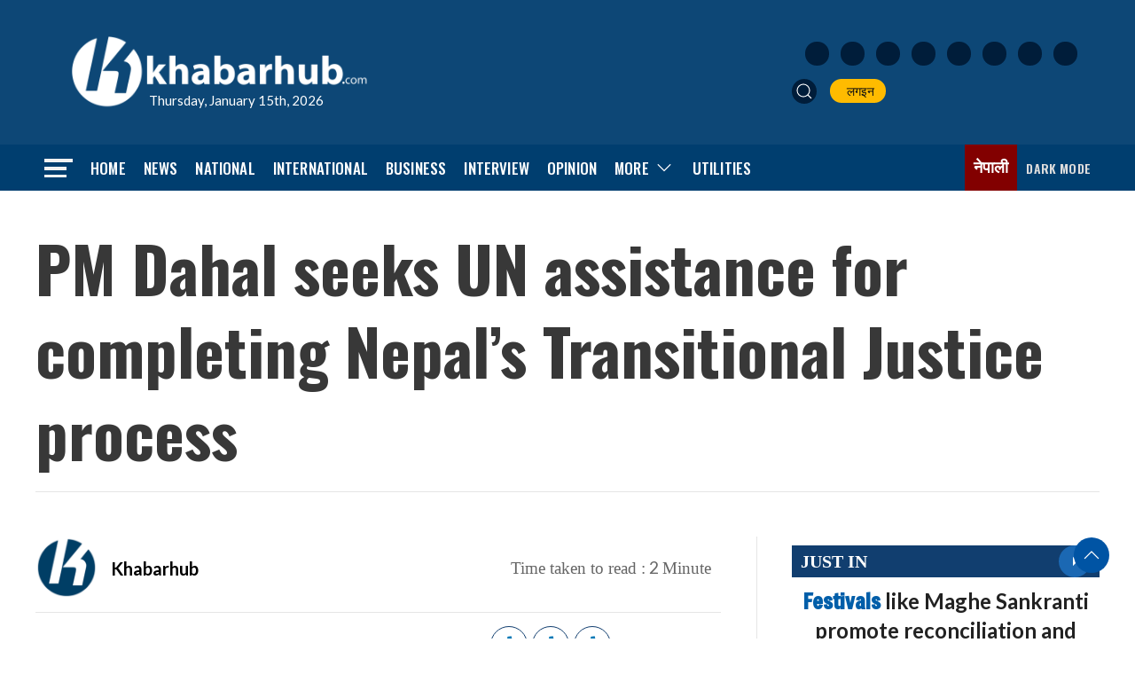

--- FILE ---
content_type: text/html; charset=utf-8
request_url: https://www.google.com/recaptcha/api2/aframe
body_size: 267
content:
<!DOCTYPE HTML><html><head><meta http-equiv="content-type" content="text/html; charset=UTF-8"></head><body><script nonce="paiL-YVkYS4b2eRnaPYKpw">/** Anti-fraud and anti-abuse applications only. See google.com/recaptcha */ try{var clients={'sodar':'https://pagead2.googlesyndication.com/pagead/sodar?'};window.addEventListener("message",function(a){try{if(a.source===window.parent){var b=JSON.parse(a.data);var c=clients[b['id']];if(c){var d=document.createElement('img');d.src=c+b['params']+'&rc='+(localStorage.getItem("rc::a")?sessionStorage.getItem("rc::b"):"");window.document.body.appendChild(d);sessionStorage.setItem("rc::e",parseInt(sessionStorage.getItem("rc::e")||0)+1);localStorage.setItem("rc::h",'1768446931694');}}}catch(b){}});window.parent.postMessage("_grecaptcha_ready", "*");}catch(b){}</script></body></html>